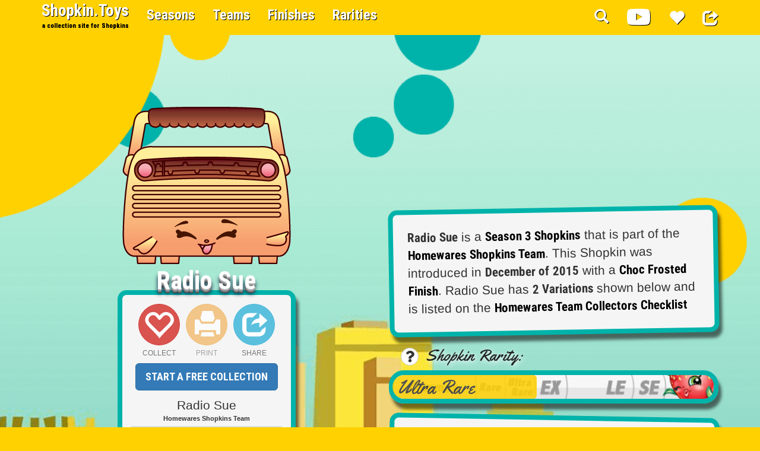

--- FILE ---
content_type: text/html; charset=UTF-8
request_url: https://shopkin.toys/shopkins/411/3-117:radio-sue:ultra-rare
body_size: 10029
content:
<!DOCTYPE html><html lang="en"><head><meta name="google-site-verification" content="z8SPGBqI5LfWRqp3OfxVJlB73lSiIx68DQ7FGMFYExc" /><meta name="msvalidate.01" content="EBA3BB64DB69EBA691FD26B3111F7F11" /><meta charset="utf-8"><meta http-equiv="X-UA-Compatible" content="IE=edge"><meta name="viewport" content="width=device-width,initial-scale=1,minimum-scale=1,maximum-scale=1,user-scalable=no"><title>Shopkins #3-117 - Radio Sue - a Ultra Rare Shopkin</title><link rel="canonical" href="https://shopkin.toys/shopkins/411/3-117:radio-sue:ultra-rare"><meta name="description" content="Radio Sue is a Shopkin that was introduced in Dec of 2015 as part of Season 3 Shopkins. This Shopkin was released with a Choc Frosted Finish and is part of the Homewares Shopkins Team"><meta name="keywords" content="3-117, Radio Sue, Ultra Rare, Shopkins, Choc Frosted Finish, Homewares Shopkins Team, Homewares"><meta property="fb:app_id" content="1713259658943185" /><meta property="fb:admins" content="100000234952298" /><meta property="og:type" content="website"><meta property="og:site_name" content="shopkin.toys"><meta property="og:url" content="https://shopkin.toys/shopkins/411/3-117:radio-sue:ultra-rare"><meta property="og:title" content="Shopkins #3-117 - Radio Sue - a Ultra Rare Shopkin"><meta property="og:description" content="Radio Sue is a Shopkin that was introduced in Dec of 2015 as part of Season 3 Shopkins. This Shopkin was released with a Choc Frosted Finish and is part of the Homewares Shopkins Team"><meta property="og:image" content="https://bd95e83dd72a3ba3b18f-3b848db092c85fbec1bb98ae44aea84a.ssl.cf2.rackcdn.com/shopkins/full/411:Radio-Sue-Rarity:Ultra-Rare.png"><meta property="og:image:width" content="400"><meta property="og:image:height" content="400"><meta name="twitter:site" content="@shopkintoys"><meta name="twitter:card" content="summary_large_image"><meta name="twitter:title" content="Shopkins #3-117 - Radio Sue - a Ultra Rare Shopkin"><meta name="twitter:description" content="Radio Sue is a Shopkin that was introduced in Dec of 2015 as part of Season 3 Shopkins. This Shopkin was released with a Choc Frosted Finish and is part of the Homewares Shopkins Team"><meta name="twitter:image" content="https://bd95e83dd72a3ba3b18f-3b848db092c85fbec1bb98ae44aea84a.ssl.cf2.rackcdn.com/shopkins/full/411:Radio-Sue-Rarity:Ultra-Rare.png"><meta name="twitter:url" content="https://shopkin.toys/shopkins/411/3-117:radio-sue:ultra-rare"><meta name="csrf-token" content="ThnYrbdnzNbKDc2Bg8jCwNUq3kIJD7sjtJQlJFcG"><meta name="p:domain_verify" content="978c97b0a77eafa3281173be0291e74a"/><meta name="google-site-verification" content="NeFvnrJPf1V7BOHD765b1B7PWy54QTFypeKX2W1mv20" /><script type="application/ld+json">{ "@context": "http://schema.org", "@type": "Organization", "name": "Shopkin.Toys", "address": {"@type": "postalAddress","addressLocality": "Pigeon Forge","addressRegion": "TN","postalCode": "37863","streetAddress": "513 Wears Valley Road STE 1" }, "url": "http://shopkin.toys", "logo": "http://cdn.shopkin.toys/shopkin-toys-logo.jpg", "sameas": ["https://www.facebook.com/shopkin.toys/","https://twitter.com/shopkintoys","https://www.pinterest.com/shopkintoys/","https://plus.google.com/102646085581955712266" ]}</script><script type="application/ld+json">{ "@context": "http://schema.org", "@type": "WebSite", "name": "Shopkin Toys", "alternateName": "Shopkin.Toys", "url": "http://shopkin.toys", "potentialAction": { "@type": "SearchAction", "target": "http://shopkin.toys/shopkins/search?q={search_term_string}", "query-input": "required name=search_term_string" }}</script><meta http-equiv="x-dns-prefetch-control" content="on"><link rel="preload" href="/css/shopkins.css?id=96c1336d410d84a9110b" as="style"><link rel="preload" href="/js/shopkins.js?id=9458f0b2baa243b574c9" as="script"><link rel="dns-prefetch" href="//fonts.gstatic.com"><link rel="shortcut icon" href="favicon.ico"><meta property="og:type" content="article" /><meta property="article:published_time" content="2016-06-13 15:14:22" /><meta property="article:publisher" content="@shopkintoys" /><meta property="article:author" content="Chloe Cat" /><script type="application/ld+json">{ "@context": "http://schema.org", "@type": "Article", "mainEntityOfPage": { "@type": "WebPage", "@id": "https://shopkin.toys/shopkins/411/3-117:radio-sue:ultra-rare" }, "headline": "Shopkins #3-117 - Radio Sue - a Ultra Rare Shopkin", "image": { "@type": "ImageObject", "url": "https://bd95e83dd72a3ba3b18f-3b848db092c85fbec1bb98ae44aea84a.ssl.cf2.rackcdn.com/shopkins/full/411:Radio-Sue-Rarity:Ultra-Rare.png", "width": "400px", "height": "400px" }, "datePublished": "2016-06-13 15:14:22", "dateModified": "2016-06-13 16:44:02", "author": { "@type": "Person", "name": "Chloe Cat" }, "publisher": { "@type": "Organization", "name": "Shopkin.Toys", "url": "http://shopkin.toys", "logo": { "@type": "ImageObject", "url": "https://bd95e83dd72a3ba3b18f-3b848db092c85fbec1bb98ae44aea84a.ssl.cf2.rackcdn.com/shopkin-toys-logo.jpg", "width": "342px", "height": "60px" } }, "description": "Radio Sue is a Shopkin that was introduced in Dec of 2015 as part of Season 3 Shopkins This Shopkin was released with a Choc Frosted Finish."}</script><script async defer src="//pagead2.googlesyndication.com/pagead/js/adsbygoogle.js"></script><script>(adsbygoogle = window.adsbygoogle || []).push({google_ad_client: "ca-pub-2678950541540055", enable_page_level_ads: true });</script></head><body><script>(function(i,s,o,g,r,a,m){i['GoogleAnalyticsObject']=r;i[r]=i[r]||function(){(i[r].q=i[r].q||[]).push(arguments)},i[r].l=1*new Date();a=s.createElement(o),m=s.getElementsByTagName(o)[0];a.async=1;a.src=g;m.parentNode.insertBefore(a,m)})(window,document,'script','https://www.google-analytics.com/analytics.js','ga');ga('create', 'UA-79433117-1', 'auto');ga('send', 'pageview');</script><div id="fb-root"></div><nav class="navbar navbar-fixed-top navbar-shopkins salsa"><div class="container"><div class="navbar-header"> <button type="button" class="navbar-toggle collapsed" data-toggle="collapse" data-target="#navbar-shopkins" aria-expanded="false"> <span class="sr-only">Toggle navigation</span> <span class="icon-bar"></span> <span class="icon-bar"></span> <span class="icon-bar"></span> </button> <a class="navbar-brand" href="https://shopkin.toys">Shopkin.Toys<br><small class="logo-tag">a collection site for Shopkins</small></a> </div> <div class="collapse navbar-collapse" id="navbar-shopkins"> <ul class="nav navbar-nav"> <li class="hidden-xs"><a href="https://shopkin.toys/shopkins/seasons">Seasons</a></li> <li class="visible-xs" style="padding:10px 0px 0 25px;"><a href="https://shopkin.toys/shopkins/seasons"> Shopkins By Season</a></li><li class="hidden-xs"><a href="https://shopkin.toys/shopkins/teams">Teams</a></li><li class="visible-xs" style="padding:10px 0px 0 25px;"><a href="https://shopkin.toys/shopkins/teams"> Shopkins By Team</a></li><li class="hidden-xs"><a href="https://shopkin.toys/shopkins/finishes">Finishes</a></li><li class="visible-xs" style="padding:10px 0px 0 25px;"><a href="https://shopkin.toys/shopkins/finishes"> Shopkins By Finish</a></li><li class="hidden-xs"><a href="https://shopkin.toys/shopkins/rarities">Rarities</a></li><li class="visible-xs" style="padding:10px 0px 0 25px;"><a href="https://shopkin.toys/shopkins/rarities"> Shopkins By Rarity</a></li> </ul> <ul class="nav navbar-nav navbar-right"> <li class="hidden-xs"><a href="#search"><i class="glyphicon glyphicon-search" aria-hidden="true"></i></a></li><li class="visible-xs"><a href="#search"><i class="glyphicon glyphicon-search" aria-hidden="true"></i> Search Shopkin.Toys</a></li> <li class="hidden-xs"> <a href="https://shopkin.toys/shopkins/cartoons" class="center-block" style="font-size:1.4em;"> <i class="fab fa-youtube fa-lg" aria-hidden="true"></i> </a> </li> <li class="visible-xs"> <a href="https://shopkin.toys/shopkins/cartoons"> <i class="fab fa-youtube" aria-hidden="true"></i> Watch Shopkins Cartoons </a> </li> <li class="hidden-xs"> <a href="https://shopkin.toys/login" class="center-block" style="font-size:1.4em;"> <i class="glyphicon glyphicon-heart" aria-hidden="true"></i> </a> </li> <li class="visible-xs"> <a href="https://shopkin.toys/login"> <i class="glyphicon glyphicon-heart" aria-hidden="true"></i> Start A Collection </a> </li> <li class="hidden-xs"> <a href="https://www.facebook.com/dialog/share?app_id=1713259658943185&display=popup&href=https://shopkin.toys/shopkins/411/3-117:radio-sue:ultra-rare&redirect_uri=https://shopkin.toys/shopkins/411/3-117:radio-sue:ultra-rare" class="center-block" style="font-size:1.4em;"> <i class="glyphicon glyphicon-share" aria-hidden="true"></i> </a> </li> <li class="visible-xs"> <a href="https://www.facebook.com/dialog/share?app_id=1713259658943185&display=popup&href=https://shopkin.toys/shopkins/411/3-117:radio-sue:ultra-rare&redirect_uri=https://shopkin.toys/shopkins/411/3-117:radio-sue:ultra-rare"> <i class="glyphicon glyphicon-share" aria-hidden="true"></i> Share Current Page </a> </li> </ul> </div></div></nav><section id="shopkin-view" class="" onclick="" style="padding-top:20px;"><div class="container"><div class="row"><div class="col-md-6 text-center shopkin-wrap"><div class="shopkin-image shopkin-image-main"><img class="img-responsive center-block" src='https://bd95e83dd72a3ba3b18f-3b848db092c85fbec1bb98ae44aea84a.ssl.cf2.rackcdn.com/shopkins/full/411:Radio-Sue-Rarity:Ultra-Rare.png' style="min-height:275px"></div><h2 class="salsa salsa-lg font-effect-3d" style="margin-top:-5px; margin-bottom:-7px;padding-top:0px;">Radio Sue</h2><div class="collectors-menu"><div style="height:100px;"><a type="buttom" href="https://shopkin.toys/login" class="btn btn-danger btn-circle btn-xl" style="padding-top:10px; position:relative; margin-right:10px;"><span style="position:absolute; left:0px; right:0px; bottom:-22px; font-size:0.5em; color:#777;">COLLECT</span><i class="glyphicon glyphicon-heart-empty"></i></button><a role="button" href="" class="btn btn-warning btn-circle btn-xl disabled" style="padding-top:10px; position:relative; margin-right:10px;"><span style="position:absolute; left:0px; right:0px; bottom:-22px; font-size:0.5em; color:#777;">PRINT</span><i class="glyphicon glyphicon-print"></i></a><a role="button" target="_blank" href="https://www.facebook.com/dialog/share?app_id=1713259658943185&display=popup&href=https://shopkin.toys/shopkins/411/3-117:radio-sue:ultra-rare&redirect_uri=https://shopkin.toys/shopkins/411/3-117:radio-sue:ultra-rare" class="btn btn-info btn-circle btn-xl" style="padding-top:10px; position:relative;"><span style="position:absolute; left:0px; right:0px; bottom:-22px; font-size:0.5em; color:#777;">SHARE</span><i class="glyphicon glyphicon-share"></i></a></div><a href="https://shopkin.toys/login" role="button" class="btn btn-primary btn-lg salsa">START A FREE COLLECTION</a><table class="table table-condensed" style="margin-top:5px; margin-bottom:0px;"><thead><tr><th colspan="2"><span class="lead">Radio Sue</span><br>Homewares Shopkins Team</th></tr><thead><tbody><tr><th> Shopkins Product ID:</th><td class="salsa pid">#3-117</td></tr><tr><th> Shopkins Season:</th><td class="salsa">Season 3</td></tr><tr><th> Shopkins Finish:</th><td class="salsa">Choc Frosted</td></tr><tr><th> Shopkins Rarity:</th><td class="yella">Ultra Rare</td></tr></tbody></table><div class="container-fluid shopkin-stats"><div class="row"><div class="col-xs-4"><p class="lead salsa">87</p><h5> Collectors Own</h5></div><div class="col-xs-4"><p class="lead salsa">0</p><h5>Collector Notes</h5></div><div class="col-xs-4" style="padding-top:15px;"><div class="fb-like" data-href="https://shopkin.toys/shopkins/411/3-117:radio-sue:ultra-rare" data-layout="box_count" data-action="like" data-show-faces="false" data-share="true"></div></div></div></div></div> <br> <div style="max-width:300px;" class="center-block"> <a class="btn btn-lg btn-default btn-block salsa salsa-sm" href="https://shopkin.toys/shopkins/season/3"> Season 3 Shopkins </a> <a class="btn btn-lg btn-default btn-block salsa salsa-sm" href="https://shopkin.toys/shopkins/team/19/homewares-shopkins-team"> Homewares Team Shopkins </a> <a class="btn btn-lg btn-default btn-block salsa salsa-sm" href="https://shopkin.toys/shopkins/collector/lists/season/3/team/13/homewares-shopkins-team-checklist"> Homewares Team Checklist </a> </div></div><div class="col-md-6"><div class="text-center" style="margin:15px auto 10px;"><ins class="adsbygoogle" style="display:inline-block;width:300px;height:250px" data-ad-client="ca-pub-2678950541540055" data-ad-slot="1963182124"></ins><script>(adsbygoogle = window.adsbygoogle || []).push({});</script></div><p class="well well-lg lead shopkin-databox shopkin-databox-1"><span class="salsa salsa-sm">Radio Sue</span> is a <a class="b salsa" href="https://shopkin.toys/shopkins/season/3"><span class="salsa salsa-sm">Season 3 Shopkins</span></a> that is part of the <a class="b salsa" href="https://shopkin.toys/shopkins/team/19/homewares-shopkins-team">Homewares Shopkins Team</a>. This Shopkin was introduced in <span class="salsa salsa-sm">December of 2015</span> with a <a class="b salsa" href="https://shopkin.toys/shopkins/finish/choc-frosted">Choc Frosted Finish</a>. Radio Sue has <span class="salsa salsa-sm">2 Variations </span> shown below and is listed on the <a class="b salsa" href="https://shopkin.toys/shopkins/collector/lists/season/3/team/13/homewares-shopkins-team-checklist">Homewares Team Collectors Checklist</a> </p><h4 class="rarity-h4"><span class="yella">&nbsp; Shopkin Rarity: </span><div class="dropdown inline-block pull-left"> <button class="btn btn-default dropdown-toggle btn-circle" type="button" id="rarity-drop" data-toggle="dropdown" aria-haspopup="true" aria-expanded="true"> <i class="fas fa-question"></i> </button> <ul class="dropdown-menu" aria-labelledby="rarity-drop"> <li class="dropdown-header">Rarity Types:</li> <li role="separator" class="divider"></li> <li><a href="https://shopkin.toys/shopkins/rarity/common">Common</a></li><li><a href="https://shopkin.toys/shopkins/rarity/rare">Rare</a></li><li><a href="https://shopkin.toys/shopkins/rarity/ultra-rare">Ultra Rare</a></li><li><a href="https://shopkin.toys/shopkins/rarity/exclusive">Exclusive</a></li><li><a href="https://shopkin.toys/shopkins/rarity/limited-edition">Limited Edition</a></li><li><a href="https://shopkin.toys/shopkins/rarity/special-edition">Special Edition</a></li><li><a href="https://shopkin.toys/shopkins/rarity/precious">Precious</a></li> </ul></div></h4><p class="well lead shopkin-databox rarity"><span class="rarity-bar"></span><span class="rarity-fill yella" style="width:45%">Ultra Rare</span></p><div id="collector-notes" class="well shopkin-databox shopkin-databox-2" style="margin:0 0 15px 0; padding:10px 8px 5px 8px;"><div id="notes-carousel" class="carousel slide" data-ride="carousel"><div class="carousel-inner" role="listbox"><div class="item active text-center"><h3 class="salsa lead text-center">No Collector Notes for Radio Sue Yet! <br>You could be the first?</h3><a href="https://shopkin.toys/login" role="button" class="btn btn-primary btn-lg salsa">START A FREE COLLECTION</a></div></div></div><div class="" style="margin-top:8px;"> <div class="btn-toolbar" role="toolbar" aria-label="..."> </div></div></div><div class="well lead shopkin-databox shopkin-databox-3"><span class="salsa salsa-sm">Available in Products Labeled:</span><br> <div class="b salsa salsa-sm text-center panel panel-default" style=" padding:5px; font-size:14px; display:inline-block; "> Shopkins Season 3<br>2 pack </div> <div class="b salsa salsa-sm text-center panel panel-default" style=" padding:5px; font-size:14px; display:inline-block; "> Shopkins Season 3<br>5 pack </div> <div class="b salsa salsa-sm text-center panel panel-default" style=" padding:5px; font-size:14px; display:inline-block; "> Shopkins Season 3<br>12 pack </div> <div class="center-block" style="max-width:480px;"> <script type="text/javascript"> amzn_assoc_placement = "adunit0"; amzn_assoc_search_bar = "false"; amzn_assoc_tracking_id = "shopkinsdb-20"; amzn_assoc_search_bar_position = "top"; amzn_assoc_ad_mode = "search"; amzn_assoc_ad_type = "smart"; amzn_assoc_marketplace = "amazon"; amzn_assoc_region = "US"; amzn_assoc_title = ""; amzn_assoc_default_search_phrase = "Shopkins Season 312 pack"; amzn_assoc_default_category = "Toys"; amzn_assoc_linkid = "c6dc157172ab3281273ad4e7c2bedb5a"; amzn_assoc_rows = "1"; </script> <script src="//z-na.amazon-adsystem.com/widgets/onejs?MarketPlace=US"></script> </div> </div><ol class="breadcrumb" itemscope itemtype="http://schema.org/BreadcrumbList"> <li itemprop="itemListElement" itemscope itemtype="http://schema.org/ListItem"> <a itemscope itemtype="http://schema.org/Thing" itemprop="item" itemid="https://shopkin.toys" href="https://shopkin.toys"> <span class="b" itemprop="name">Shopkins</span> </a> <meta itemprop="position" content="1" /> </li> <li itemprop="itemListElement" itemscope itemtype="http://schema.org/ListItem"> <a itemscope itemtype="http://schema.org/Thing" itemprop="item" itemid="https://shopkin.toys/shopkins/seasons" href="https://shopkin.toys/shopkins/seasons"> <span class="b" itemprop="name">Seasons</span> </a> <meta itemprop="position" content="2" /> </li> <li itemprop="itemListElement" itemscope itemtype="http://schema.org/ListItem"> <a itemscope itemtype="http://schema.org/Thing" itemprop="item" itemid="https://shopkin.toys/shopkins/season/3" href="https://shopkin.toys/shopkins/season/3"> <span class="b" itemprop="name">Season 3</span> </a> <meta itemprop="position" content="3" /> </li> <li itemprop="itemListElement" itemscope itemtype="http://schema.org/ListItem"> <a itemscope itemtype="http://schema.org/Thing" itemprop="item" itemid="https://shopkin.toys/shopkins/season/3/team/13/homewares-shopkins-team" href="https://shopkin.toys/shopkins/season/3/team/13/homewares-shopkins-team"> <span class="b" itemprop="name">Homewares Team</span> </a> <meta itemprop="position" content="4" /> </li> <li class="active b">Radio Sue</li></ol></div></div></div></section><section class="y" style="padding-top:0px;"><div class="container"><div class="row"><div class="col-xs-12"><ins class="adsbygoogle y" style="display:block" data-ad-client="ca-pub-2678950541540055" data-ad-slot="5813128929" data-ad-format="auto"></ins><script>(adsbygoogle = window.adsbygoogle || []).push({});</script></div></div></div></section><section style="padding-bottom:100px; background:url('https://bd95e83dd72a3ba3b18f-3b848db092c85fbec1bb98ae44aea84a.ssl.cf2.rackcdn.com/shopkins/full/411:Radio-Sue-Rarity:Ultra-Rare.png') no-repeat right bottom; background-size:auto;" class="pink"><div class="container"><div class="row"><div class="col-xs-12"><div class="container-fluid"><div class="row"><h1 class="text-left w salsa b-shadow" style="margin-top:0px;"><small class="w salsa b-shadow"> Variations of </small><br>Radio Sue<small class="w salsa b-shadow">( 2 Total )</small></h1><a class="b" href="https://shopkin.toys/shopkins/402/3-108:radio-sue:ultra-rare"><div class="col-sm-6 col-md-4 text-center" style="padding:5px 15px"><div style="background: rgba(255,255,255,0.8); min-height:100px; text-align:center;"><div class="shopkin-image shakeit pull-left"><img class="center-block defer" src="[data-uri]" data-src='https://bd95e83dd72a3ba3b18f-3b848db092c85fbec1bb98ae44aea84a.ssl.cf2.rackcdn.com/shopkins/thumb/402:Radio-Sue-Rarity:Ultra-Rare.png' alt="#3-108 - Radio Sue - Ultra Rare" title="#3-108 - Radio Sue - Ultra Rare" style="max-width:100%; max-height:95px"></div><h5 class="text-left" style="padding-top:8px;">#3-108 &nbsp;<i class="glyphicon glyphicon-heart-empty"></i></h5><div class="shopkin-topbar text-left">Team: Homewares<br>Finish: Choc Frosted<br>Rarity: Ultra Rare</div></div></div></a></div></div></div></div></div></section><section id="relatedshopkins" class="related-shopkins-slider" style=" background: #FFD100; padding-top:25px !important; padding-bottom:25px !important;"><div class="container"><div class="row"><div class="col-md-push-1 col-md-10"><h1 class="text-center w salsa b-shadow" style="font-size:3em"><small class="b salsa w-shadow">Other Shopkins From The</small><br>Homewares Team</h1></div></div><div class="row" style="margin-top:50px;"><div id="relatedshopkins-sjSh" class="carousel slide" data-ride="carousel"> <ol class="carousel-indicators"> <li data-target="#relatedshopkins-sjSh" data-slide-to="0" class="active"></li> <li data-target="#relatedshopkins-sjSh" data-slide-to="1"></li> <li data-target="#relatedshopkins-sjSh" data-slide-to="2"></li> </ol> <div class="carousel-inner" role="listbox"><div class="item active "><div class="container-fluid"><div class="row"><div class="col-sm-4 card"><div class="shopkin-image shakeit"><a href="https://shopkin.toys/shopkins/174/2-024:lana-lamp:ultra-rare"><img class="img-responsive center-block defer" src="[data-uri]" data-src='https://bd95e83dd72a3ba3b18f-3b848db092c85fbec1bb98ae44aea84a.ssl.cf2.rackcdn.com/shopkins/thumb/174:Lana-Lamp-Rarity:Ultra-Rare.png' height="125px" alt="#2-024 - Lana Lamp - Ultra Rare" title="#2-024 - Lana Lamp - Ultra Rare"></a><h2 class="shopkin-name">Lana Lamp</h2></div><div class="shopkin-topbar"><small> #2-024</small><i class="glyphicon glyphicon-heart-empty"></i></div></div><div class="col-sm-4 card"><div class="shopkin-image shakeit"><a href="https://shopkin.toys/shopkins/182/2-032:lisa-litter:common"><img class="img-responsive center-block defer" src="[data-uri]" data-src='https://bd95e83dd72a3ba3b18f-3b848db092c85fbec1bb98ae44aea84a.ssl.cf2.rackcdn.com/shopkins/thumb/182:Lisa-Litter-Rarity:Common.png' height="125px" alt="#2-032 - Lisa Litter - Common" title="#2-032 - Lisa Litter - Common"></a><h2 class="shopkin-name">Lisa Litter</h2></div><div class="shopkin-topbar"><small> #2-032</small><i class="glyphicon glyphicon-heart-empty"></i></div></div><div class="col-sm-4 card"><div class="shopkin-image shakeit"><a href="https://shopkin.toys/shopkins/168/2-018:brenda-blenda:rare"><img class="img-responsive center-block defer" src="[data-uri]" data-src='https://bd95e83dd72a3ba3b18f-3b848db092c85fbec1bb98ae44aea84a.ssl.cf2.rackcdn.com/shopkins/thumb/168:Brenda-Blenda-Rarity:Rare.png' height="125px" alt="#2-018 - Brenda Blenda - Rare" title="#2-018 - Brenda Blenda - Rare"></a><h2 class="shopkin-name">Brenda Blenda</h2></div><div class="shopkin-topbar"><small> #2-018</small><i class="glyphicon glyphicon-heart-empty"></i></div></div></div></div></div><div class="item "><div class="container-fluid"><div class="row"><div class="col-sm-4 card"><div class="shopkin-image shakeit"><a href="https://shopkin.toys/shopkins/480/4-044:gale-scales:rare"><img class="img-responsive center-block defer" src="[data-uri]" data-src='https://bd95e83dd72a3ba3b18f-3b848db092c85fbec1bb98ae44aea84a.ssl.cf2.rackcdn.com/shopkins/thumb/480:Gale-Scales-Rarity:Rare.png' height="125px" alt="#4-044 - Gale Scales - Rare" title="#4-044 - Gale Scales - Rare"></a><h2 class="shopkin-name">Gale Scales</h2></div><div class="shopkin-topbar"><small> #4-044</small><i class="glyphicon glyphicon-heart-empty"></i></div></div><div class="col-sm-4 card"><div class="shopkin-image shakeit"><a href="https://shopkin.toys/shopkins/403/3-109:chatter:rare"><img class="img-responsive center-block defer" src="[data-uri]" data-src='https://bd95e83dd72a3ba3b18f-3b848db092c85fbec1bb98ae44aea84a.ssl.cf2.rackcdn.com/shopkins/thumb/403:Chatter-Rarity:Rare.png' height="125px" alt="#3-109 - Chatter - Rare" title="#3-109 - Chatter - Rare"></a><h2 class="shopkin-name">Chatter</h2></div><div class="shopkin-topbar"><small> #3-109</small><i class="glyphicon glyphicon-heart-empty"></i></div></div><div class="col-sm-4 card"><div class="shopkin-image shakeit"><a href="https://shopkin.toys/shopkins/183/2-033:lana-lamp:ultra-rare"><img class="img-responsive center-block defer" src="[data-uri]" data-src='https://bd95e83dd72a3ba3b18f-3b848db092c85fbec1bb98ae44aea84a.ssl.cf2.rackcdn.com/shopkins/thumb/183:Lana-Lamp-Rarity:Ultra-Rare.png' height="125px" alt="#2-033 - Lana Lamp - Ultra Rare" title="#2-033 - Lana Lamp - Ultra Rare"></a><h2 class="shopkin-name">Lana Lamp</h2></div><div class="shopkin-topbar"><small> #2-033</small><i class="glyphicon glyphicon-heart-empty"></i></div></div></div></div></div><div class="item "><div class="container-fluid"><div class="row"><div class="col-sm-4 card"><div class="shopkin-image shakeit"><a href="https://shopkin.toys/shopkins/484/4-048:tammy-tv:rare"><img class="img-responsive center-block defer" src="[data-uri]" data-src='https://bd95e83dd72a3ba3b18f-3b848db092c85fbec1bb98ae44aea84a.ssl.cf2.rackcdn.com/shopkins/thumb/484:Tammy-Tv-Rarity:Rare.png' height="125px" alt="#4-048 - Tammy Tv - Rare" title="#4-048 - Tammy Tv - Rare"></a><h2 class="shopkin-name">Tammy Tv</h2></div><div class="shopkin-topbar"><small> #4-048</small><i class="glyphicon glyphicon-heart-empty"></i></div></div><div class="col-sm-4 card"><div class="shopkin-image shakeit"><a href="https://shopkin.toys/shopkins/175/2-025:sizzles:rare"><img class="img-responsive center-block defer" src="[data-uri]" data-src='https://bd95e83dd72a3ba3b18f-3b848db092c85fbec1bb98ae44aea84a.ssl.cf2.rackcdn.com/shopkins/thumb/175:Sizzles-Rarity:Rare.png' height="125px" alt="#2-025 - Sizzles - Rare" title="#2-025 - Sizzles - Rare"></a><h2 class="shopkin-name">Sizzles</h2></div><div class="shopkin-topbar"><small> #2-025</small><i class="glyphicon glyphicon-heart-empty"></i></div></div><div class="col-sm-4 card"><div class="shopkin-image shakeit"><a href="https://shopkin.toys/shopkins/410/3-116:teenie-tv:rare"><img class="img-responsive center-block defer" src="[data-uri]" data-src='https://bd95e83dd72a3ba3b18f-3b848db092c85fbec1bb98ae44aea84a.ssl.cf2.rackcdn.com/shopkins/thumb/410:Teenie-Tv-Rarity:Rare.png' height="125px" alt="#3-116 - Teenie Tv - Rare" title="#3-116 - Teenie Tv - Rare"></a><h2 class="shopkin-name">Teenie Tv</h2></div><div class="shopkin-topbar"><small> #3-116</small><i class="glyphicon glyphicon-heart-empty"></i></div></div></div></div></div> </div> <a class="left carousel-control" href="#relatedshopkins-sjSh" role="button" data-slide="prev"> <span class="glyphicon glyphicon-chevron-left" aria-hidden="true"></span> <span class="sr-only">Previous</span> </a> <a class="right carousel-control" href="#relatedshopkins-sjSh" role="button" data-slide="next"> <span class="glyphicon glyphicon-chevron-right" aria-hidden="true"></span> <span class="sr-only">Next</span> </a></div></div></div></section><section id="" style="padding-top:0px" class="pink"><div class="container"><div class="row"><h1 class="text-center w salsa b-shadow" style="font-size:3em;"><small class="w salsa b-shadow">Related Products From</small><br> Shopkins Season 3 </h1></div><div class="row" style="margin-top:25px;"><div class="col-xs-6 col-sm-4 col-md-3 text-center product-wrap" style="margin-bottom:15px;" ><span class="glyphicon glyphicon-heart-empty pull-right" style="color:pink; font-size:2em; position:absolute; top:8px; right:23px; z-index:99" aria-hidden="true"></span><div class="product-box" style="background:#fff; border-radius:10px; box-shadow: 2px 2px 10px 2px rgba(0,0,0,0.4); padding-bottom:0px"><a title="Shopkins Season 3 Two Basket Bundle | Shopkin.Toys" href="https://shopkin.toys/shopkins/products/shopkins-season-3-two-basket-bundle-B00YVTT47G" style="text-decoration:none;"><small class="product-recently-updated">Recently Updated</small><div class="img-wrap" style="width:auto; height:150px; padding:5px 10px 5px 10px; "><img class="img-responsive center-block defer" style="overflow:hidden; position: relative;top: 50%;transform: translateY(-50%);" src="[data-uri]" data-src="https://m.media-amazon.com/images/I/51g+jc+cCRL._SL500_._AC_UL75_SR75,75_.jpg" alt="Shopkins Season 3 Two Basket Bundle | Shopkin.Toys" title="Shopkins Season 3 Two Basket Bundle | Shopkin.Toys"></div><h5 style="margin:-15px 0 0 0; padding:2px 10px;" class="text-right"><small style="color:#222; margin-right:5px">LOWEST PRICE:</small> <span style="font-size:1.5em">$64.46</span></h5><h4 style="border: 1px solid #999; border-top:2px dashed #999; padding:2px 10px 15px 10px; margin:3px; max-height:64px; min-height:64px; overflow:hidden; background:#eee; border-bottom-left-radius:10px;border-bottom-right-radius:10px "><small style="color:#222;">Shopkins Season 3 Two Basket Bundle</small></h4></a><div class="clearfix"></div></div></div><div class="col-xs-6 col-sm-4 col-md-3 text-center product-wrap" style="margin-bottom:15px;" ><span class="glyphicon glyphicon-heart-empty pull-right" style="color:pink; font-size:2em; position:absolute; top:8px; right:23px; z-index:99" aria-hidden="true"></span><div class="product-box" style="background:#fff; border-radius:10px; box-shadow: 2px 2px 10px 2px rgba(0,0,0,0.4); padding-bottom:0px"><a title="Shopkins Season 3 Purple Nilla Slice #3-009 ( | Shopkin.Toys" href="https://shopkin.toys/shopkins/products/shopkins-season-3-purple-nilla-slice-3-009-co-B00ZJB3IYA" style="text-decoration:none;"><small class="product-recently-updated">Recently Updated</small><div class="img-wrap" style="width:auto; height:150px; padding:5px 10px 5px 10px; "><img class="img-responsive center-block defer" style="overflow:hidden; position: relative;top: 50%;transform: translateY(-50%);" src="[data-uri]" data-src="https://m.media-amazon.com/images/I/51RISdu4SuL._SL500_._AC_UL75_SR75,75_.jpg" alt="Shopkins Season 3 Purple Nilla Slice #3-009 ( | Shopkin.Toys" title="Shopkins Season 3 Purple Nilla Slice #3-009 ( | Shopkin.Toys"></div><h5 style="margin:-15px 0 0 0; padding:2px 10px;" class="text-right"><small style="color:#222; margin-right:5px">LOWEST PRICE:</small> <span style="font-size:1.5em">$6.00</span></h5><h4 style="border: 1px solid #999; border-top:2px dashed #999; padding:2px 10px 15px 10px; margin:3px; max-height:64px; min-height:64px; overflow:hidden; background:#eee; border-bottom-left-radius:10px;border-bottom-right-radius:10px "><small style="color:#222;">Shopkins Season 3 Purple Nilla Slice #3-009 (Common)</small></h4></a><div class="clearfix"></div></div></div><div class="col-xs-6 col-sm-4 col-md-3 text-center product-wrap" style="margin-bottom:15px;" ><span class="glyphicon glyphicon-heart-empty pull-right" style="color:pink; font-size:2em; position:absolute; top:8px; right:23px; z-index:99" aria-hidden="true"></span><div class="product-box" style="background:#fff; border-radius:10px; box-shadow: 2px 2px 10px 2px rgba(0,0,0,0.4); padding-bottom:0px"><a title="Shopkins Season 3 #3-106 Pink Blow-Anne (Comm | Shopkin.Toys" href="https://shopkin.toys/shopkins/products/shopkins-season-3-3-106-pink-blow-anne-common-B012C6T186" style="text-decoration:none;"><small class="product-recently-updated">Recently Updated</small><div class="img-wrap" style="width:auto; height:150px; padding:5px 10px 5px 10px; "><img class="img-responsive center-block defer" style="overflow:hidden; position: relative;top: 50%;transform: translateY(-50%);" src="[data-uri]" data-src="https://m.media-amazon.com/images/I/419NNsv4rfL._SL500_._AC_UL75_SR75,75_.jpg" alt="Shopkins Season 3 #3-106 Pink Blow-Anne (Comm | Shopkin.Toys" title="Shopkins Season 3 #3-106 Pink Blow-Anne (Comm | Shopkin.Toys"></div><h5 style="margin:-15px 0 0 0; padding:2px 10px;" class="text-right"><small style="color:#222; margin-right:5px">LOWEST PRICE:</small> <span style="font-size:1.5em">$6.50</span></h5><h4 style="border: 1px solid #999; border-top:2px dashed #999; padding:2px 10px 15px 10px; margin:3px; max-height:64px; min-height:64px; overflow:hidden; background:#eee; border-bottom-left-radius:10px;border-bottom-right-radius:10px "><small style="color:#222;">Shopkins Season 3 #3-106 Pink Blow-Anne (Common)</small></h4></a><div class="clearfix"></div></div></div><div class="col-xs-6 col-sm-4 col-md-3 text-center product-wrap" style="margin-bottom:15px;" ><span class="glyphicon glyphicon-heart-empty pull-right" style="color:pink; font-size:2em; position:absolute; top:8px; right:23px; z-index:99" aria-hidden="true"></span><div class="product-box" style="background:#fff; border-radius:10px; box-shadow: 2px 2px 10px 2px rgba(0,0,0,0.4); padding-bottom:0px"><a title="Shopkins Figure - Season 3 - Bakery - NILLA S | Shopkin.Toys" href="https://shopkin.toys/shopkins/products/shopkins-figure-season-3-bakery-nilla-slice-3-B00ZJAZSJE" style="text-decoration:none;"><small class="product-recently-updated">Recently Updated</small><div class="img-wrap" style="width:auto; height:150px; padding:5px 10px 5px 10px; "><img class="img-responsive center-block defer" style="overflow:hidden; position: relative;top: 50%;transform: translateY(-50%);" src="[data-uri]" data-src="https://m.media-amazon.com/images/I/41ylcs3V5wL._SL500_._AC_UL75_SR75,75_.jpg" alt="Shopkins Figure - Season 3 - Bakery - NILLA S | Shopkin.Toys" title="Shopkins Figure - Season 3 - Bakery - NILLA S | Shopkin.Toys"></div><h5 style="margin:-15px 0 0 0; padding:2px 10px;" class="text-right"><small style="color:#222; margin-right:5px">LOWEST PRICE:</small> <span style="font-size:1.5em">$9.99</span></h5><h4 style="border: 1px solid #999; border-top:2px dashed #999; padding:2px 10px 15px 10px; margin:3px; max-height:64px; min-height:64px; overflow:hidden; background:#eee; border-bottom-left-radius:10px;border-bottom-right-radius:10px "><small style="color:#222;">Shopkins Figure - Season 3 - Bakery - NILLA SLICE (3-018)Common</small></h4></a><div class="clearfix"></div></div></div><div class="col-xs-6 col-sm-4 col-md-3 text-center product-wrap" style="margin-bottom:15px;" ><span class="glyphicon glyphicon-heart-empty pull-right" style="color:pink; font-size:2em; position:absolute; top:8px; right:23px; z-index:99" aria-hidden="true"></span><div class="product-box" style="background:#fff; border-radius:10px; box-shadow: 2px 2px 10px 2px rgba(0,0,0,0.4); padding-bottom:0px"><a title="Shopkins Season 3 Scoops Ice Cream Truck NEW | Shopkin.Toys" href="https://shopkin.toys/shopkins/products/shopkins-season-3-scoops-ice-cream-truck-new-B01GU3BZ4U" style="text-decoration:none;"><div class="img-wrap" style="width:auto; height:150px; padding:5px 10px 5px 10px; "><img class="img-responsive center-block defer" style="overflow:hidden; position: relative;top: 50%;transform: translateY(-50%);" src="[data-uri]" data-src="https://m.media-amazon.com/images/I/512GeV-VpmL._SL500_._AC_UL75_SR75,75_.jpg" alt="Shopkins Season 3 Scoops Ice Cream Truck NEW | Shopkin.Toys" title="Shopkins Season 3 Scoops Ice Cream Truck NEW | Shopkin.Toys"></div><h5 style="margin:-15px 0 0 0; padding:2px 10px;" class="text-right"><small style="color:#222; margin-right:5px">LOWEST PRICE:</small> <span style="font-size:1.5em">$99.99</span></h5><h4 style="border: 1px solid #999; border-top:2px dashed #999; padding:2px 10px 15px 10px; margin:3px; max-height:64px; min-height:64px; overflow:hidden; background:#eee; border-bottom-left-radius:10px;border-bottom-right-radius:10px "><small style="color:#222;">Shopkins Season 3 Scoops Ice Cream Truck NEW IN BOX</small></h4></a><div class="clearfix"></div></div></div><div class="col-xs-6 col-sm-4 col-md-3 text-center product-wrap" style="margin-bottom:15px;" ><span class="glyphicon glyphicon-heart-empty pull-right" style="color:pink; font-size:2em; position:absolute; top:8px; right:23px; z-index:99" aria-hidden="true"></span><div class="product-box" style="background:#fff; border-radius:10px; box-shadow: 2px 2px 10px 2px rgba(0,0,0,0.4); padding-bottom:0px"><a title="Shopkins Season 3 Pink Shoes-anne #3-044 (Com | Shopkin.Toys" href="https://shopkin.toys/shopkins/products/shopkins-season-3-pink-shoes-anne-3-044-commo-B00ZJBCPPI" style="text-decoration:none;"><div class="img-wrap" style="width:auto; height:150px; padding:5px 10px 5px 10px; "><img class="img-responsive center-block defer" style="overflow:hidden; position: relative;top: 50%;transform: translateY(-50%);" src="[data-uri]" data-src="https://m.media-amazon.com/images/I/41f8-WWwA6L._SL500_._AC_UL75_SR75,75_.jpg" alt="Shopkins Season 3 Pink Shoes-anne #3-044 (Com | Shopkin.Toys" title="Shopkins Season 3 Pink Shoes-anne #3-044 (Com | Shopkin.Toys"></div><h5 style="margin:-15px 0 0 0; padding:2px 10px;" class="text-right"><small style="color:#222; margin-right:5px">LOWEST PRICE:</small> <span style="font-size:1.5em">$5.70</span></h5><h4 style="border: 1px solid #999; border-top:2px dashed #999; padding:2px 10px 15px 10px; margin:3px; max-height:64px; min-height:64px; overflow:hidden; background:#eee; border-bottom-left-radius:10px;border-bottom-right-radius:10px "><small style="color:#222;">Shopkins Season 3 Pink Shoes-anne #3-044 (Common)</small></h4></a><div class="clearfix"></div></div></div><div class="col-xs-6 col-sm-4 col-md-3 text-center product-wrap" style="margin-bottom:15px;" ><span class="glyphicon glyphicon-heart-empty pull-right" style="color:pink; font-size:2em; position:absolute; top:8px; right:23px; z-index:99" aria-hidden="true"></span><div class="product-box" style="background:#fff; border-radius:10px; box-shadow: 2px 2px 10px 2px rgba(0,0,0,0.4); padding-bottom:0px"><a title="Shopkins Season 3 #3-102 White Sausage Sizzle | Shopkin.Toys" href="https://shopkin.toys/shopkins/products/shopkins-season-3-3-102-white-sausage-sizzle-B00Z3MCFLW" style="text-decoration:none;"><div class="img-wrap" style="width:auto; height:150px; padding:5px 10px 5px 10px; "><img class="img-responsive center-block defer" style="overflow:hidden; position: relative;top: 50%;transform: translateY(-50%);" src="[data-uri]" data-src="https://m.media-amazon.com/images/I/51Pu+VC15pL._SL500_._AC_UL75_SR75,75_.jpg" alt="Shopkins Season 3 #3-102 White Sausage Sizzle | Shopkin.Toys" title="Shopkins Season 3 #3-102 White Sausage Sizzle | Shopkin.Toys"></div><h5 style="margin:-15px 0 0 0; padding:2px 10px;" class="text-right"><small style="color:#222; margin-right:5px">LOWEST PRICE:</small> <span style="font-size:1.5em">$10.00</span></h5><h4 style="border: 1px solid #999; border-top:2px dashed #999; padding:2px 10px 15px 10px; margin:3px; max-height:64px; min-height:64px; overflow:hidden; background:#eee; border-bottom-left-radius:10px;border-bottom-right-radius:10px "><small style="color:#222;">Shopkins Season 3 #3-102 White Sausage Sizzle (Rare)</small></h4></a><div class="clearfix"></div></div></div><div class="col-xs-6 col-sm-4 col-md-3 text-center product-wrap" style="margin-bottom:15px;" ><span class="glyphicon glyphicon-heart-empty pull-right" style="color:pink; font-size:2em; position:absolute; top:8px; right:23px; z-index:99" aria-hidden="true"></span><div class="product-box" style="background:#fff; border-radius:10px; box-shadow: 2px 2px 10px 2px rgba(0,0,0,0.4); padding-bottom:0px"><a title="Shopkins Season 3 #3-112 Brown Washa (Ultra R | Shopkin.Toys" href="https://shopkin.toys/shopkins/products/shopkins-season-3-3-112-brown-washa-ultra-rar-B00YTW9KZ6" style="text-decoration:none;"><div class="img-wrap" style="width:auto; height:150px; padding:5px 10px 5px 10px; "><img class="img-responsive center-block defer" style="overflow:hidden; position: relative;top: 50%;transform: translateY(-50%);" src="[data-uri]" data-src="https://m.media-amazon.com/images/I/41zbCSO8ylL._SL500_._AC_UL75_SR75,75_.jpg" alt="Shopkins Season 3 #3-112 Brown Washa (Ultra R | Shopkin.Toys" title="Shopkins Season 3 #3-112 Brown Washa (Ultra R | Shopkin.Toys"></div><h5 style="margin:-15px 0 0 0; padding:2px 10px;" class="text-right"><small style="color:#222; margin-right:5px">LOWEST PRICE:</small> <span style="font-size:1.5em">$19.95</span></h5><h4 style="border: 1px solid #999; border-top:2px dashed #999; padding:2px 10px 15px 10px; margin:3px; max-height:64px; min-height:64px; overflow:hidden; background:#eee; border-bottom-left-radius:10px;border-bottom-right-radius:10px "><small style="color:#222;">Shopkins Season 3 #3-112 Brown Washa (Ultra Rare)</small></h4></a><div class="clearfix"></div></div></div><div class="col-xs-6 col-sm-4 col-md-3 text-center product-wrap" style="margin-bottom:15px;" ><span class="glyphicon glyphicon-heart-empty pull-right" style="color:pink; font-size:2em; position:absolute; top:8px; right:23px; z-index:99" aria-hidden="true"></span><div class="product-box" style="background:#fff; border-radius:10px; box-shadow: 2px 2px 10px 2px rgba(0,0,0,0.4); padding-bottom:0px"><a title="Shopkins Season 3 #3-057 Red Suzie Sundae (Ra | Shopkin.Toys" href="https://shopkin.toys/shopkins/products/shopkins-season-3-3-057-red-suzie-sundae-rare-B00Z3M6GWQ" style="text-decoration:none;"><div class="img-wrap" style="width:auto; height:150px; padding:5px 10px 5px 10px; "><img class="img-responsive center-block defer" style="overflow:hidden; position: relative;top: 50%;transform: translateY(-50%);" src="[data-uri]" data-src="https://m.media-amazon.com/images/I/51HzrFtaMfL._SL500_._AC_UL75_SR75,75_.jpg" alt="Shopkins Season 3 #3-057 Red Suzie Sundae (Ra | Shopkin.Toys" title="Shopkins Season 3 #3-057 Red Suzie Sundae (Ra | Shopkin.Toys"></div><h5 style="margin:-15px 0 0 0; padding:2px 10px;" class="text-right"><small style="color:#222; margin-right:5px">LOWEST PRICE:</small> <span style="font-size:1.5em">$19.99</span></h5><h4 style="border: 1px solid #999; border-top:2px dashed #999; padding:2px 10px 15px 10px; margin:3px; max-height:64px; min-height:64px; overflow:hidden; background:#eee; border-bottom-left-radius:10px;border-bottom-right-radius:10px "><small style="color:#222;">Shopkins Season 3 #3-057 Red Suzie Sundae (Rare)</small></h4></a><div class="clearfix"></div></div></div><div class="col-xs-6 col-sm-4 col-md-3 text-center product-wrap" style="margin-bottom:15px;" ><span class="glyphicon glyphicon-heart-empty pull-right" style="color:pink; font-size:2em; position:absolute; top:8px; right:23px; z-index:99" aria-hidden="true"></span><div class="product-box" style="background:#fff; border-radius:10px; box-shadow: 2px 2px 10px 2px rgba(0,0,0,0.4); padding-bottom:0px"><a title="Shopkins Season 3 #3-022 Yellow Brimmy (Ultra | Shopkin.Toys" href="https://shopkin.toys/shopkins/products/shopkins-season-3-3-022-yellow-brimmy-ultra-r-B00YTVJRAK" style="text-decoration:none;"><div class="img-wrap" style="width:auto; height:150px; padding:5px 10px 5px 10px; "><img class="img-responsive center-block defer" style="overflow:hidden; position: relative;top: 50%;transform: translateY(-50%);" src="[data-uri]" data-src="https://m.media-amazon.com/images/I/41DJ3h-0CnL._SL500_._AC_UL75_SR75,75_.jpg" alt="Shopkins Season 3 #3-022 Yellow Brimmy (Ultra | Shopkin.Toys" title="Shopkins Season 3 #3-022 Yellow Brimmy (Ultra | Shopkin.Toys"></div><h5 style="margin:-15px 0 0 0; padding:2px 10px;" class="text-right"><small style="color:#222; margin-right:5px">LOWEST PRICE:</small> <span style="font-size:1.5em">$10.95</span></h5><h4 style="border: 1px solid #999; border-top:2px dashed #999; padding:2px 10px 15px 10px; margin:3px; max-height:64px; min-height:64px; overflow:hidden; background:#eee; border-bottom-left-radius:10px;border-bottom-right-radius:10px "><small style="color:#222;">Shopkins Season 3 #3-022 Yellow Brimmy (Ultra Rare)</small></h4></a><div class="clearfix"></div></div></div><div class="col-xs-6 col-sm-4 col-md-3 text-center product-wrap" style="margin-bottom:15px;" ><span class="glyphicon glyphicon-heart-empty pull-right" style="color:pink; font-size:2em; position:absolute; top:8px; right:23px; z-index:99" aria-hidden="true"></span><div class="product-box" style="background:#fff; border-radius:10px; box-shadow: 2px 2px 10px 2px rgba(0,0,0,0.4); padding-bottom:0px"><a title="Shopkins Vending Machine | Shopkin.Toys" href="https://shopkin.toys/shopkins/products/shopkins-vending-machine-B00IR7NCXA" style="text-decoration:none;"><small class="product-recently-updated">Recently Updated</small><div class="img-wrap" style="width:auto; height:150px; padding:5px 10px 5px 10px; "><img class="img-responsive center-block defer" style="overflow:hidden; position: relative;top: 50%;transform: translateY(-50%);" src="[data-uri]" data-src="https://m.media-amazon.com/images/I/5155B3N68QL._SL500_._AC_UL75_SR75,75_.jpg" alt="Shopkins Vending Machine | Shopkin.Toys" title="Shopkins Vending Machine | Shopkin.Toys"></div><h5 style="margin:-15px 0 0 0; padding:2px 10px;" class="text-right"><small style="color:#222; margin-right:5px">LOWEST PRICE:</small> <span style="font-size:1.5em">$74.04</span></h5><h4 style="border: 1px solid #999; border-top:2px dashed #999; padding:2px 10px 15px 10px; margin:3px; max-height:64px; min-height:64px; overflow:hidden; background:#eee; border-bottom-left-radius:10px;border-bottom-right-radius:10px "><small style="color:#222;">Shopkins Vending Machine</small></h4></a><div class="clearfix"></div></div></div><div class="col-xs-6 col-sm-4 col-md-3 text-center product-wrap" style="margin-bottom:15px;" ><span class="glyphicon glyphicon-heart-empty pull-right" style="color:pink; font-size:2em; position:absolute; top:8px; right:23px; z-index:99" aria-hidden="true"></span><div class="product-box" style="background:#fff; border-radius:10px; box-shadow: 2px 2px 10px 2px rgba(0,0,0,0.4); padding-bottom:0px"><a title="Shopkins Season 10 Mini Pack - Shopper Pack | Shopkin.Toys" href="https://shopkin.toys/shopkins/products/shopkins-season-10-mini-pack-shopper-pack-B079DDHHHD" style="text-decoration:none;"><small class="product-recently-updated">Recently Updated</small><div class="img-wrap" style="width:auto; height:150px; padding:5px 10px 5px 10px; "><img class="img-responsive center-block defer" style="overflow:hidden; position: relative;top: 50%;transform: translateY(-50%);" src="[data-uri]" data-src="https://m.media-amazon.com/images/I/61gPflVySOL._SL500_._AC_UL75_SR75,75_.jpg" alt="Shopkins Season 10 Mini Pack - Shopper Pack | Shopkin.Toys" title="Shopkins Season 10 Mini Pack - Shopper Pack | Shopkin.Toys"></div><h5 style="margin:-15px 0 0 0; padding:2px 10px;" class="text-right"><small style="color:#222; margin-right:5px">LOWEST PRICE:</small> <span style="font-size:1.5em">$89.65</span></h5><h4 style="border: 1px solid #999; border-top:2px dashed #999; padding:2px 10px 15px 10px; margin:3px; max-height:64px; min-height:64px; overflow:hidden; background:#eee; border-bottom-left-radius:10px;border-bottom-right-radius:10px "><small style="color:#222;">Shopkins Season 10 Mini Pack - Shopper Pack</small></h4></a><div class="clearfix"></div></div></div></div></div></section><section id="relatedshopkins" class="related-shopkins-slider" style=" background: #FFD100; padding-top:25px !important; padding-bottom:25px !important;"><div class="container"><div class="row"><div class="col-md-push-1 col-md-10"><h1 class="text-center w salsa b-shadow" style="font-size:3em"><small class="b salsa w-shadow">Other Shopkins From</small><br>Season 3</h1></div></div><div class="row" style="margin-top:50px;"><div id="relatedshopkins-MnOI" class="carousel slide" data-ride="carousel"> <ol class="carousel-indicators"> <li data-target="#relatedshopkins-MnOI" data-slide-to="0" class="active"></li> <li data-target="#relatedshopkins-MnOI" data-slide-to="1"></li> <li data-target="#relatedshopkins-MnOI" data-slide-to="2"></li> </ol> <div class="carousel-inner" role="listbox"><div class="item active "><div class="container-fluid"><div class="row"><div class="col-sm-4 card"><div class="shopkin-image shakeit"><a href="https://shopkin.toys/shopkins/334/3-040:sneaky-sally:rare"><img class="img-responsive center-block defer" src="[data-uri]" data-src='https://bd95e83dd72a3ba3b18f-3b848db092c85fbec1bb98ae44aea84a.ssl.cf2.rackcdn.com/shopkins/thumb/334:Sneaky-Sally-Rarity:Rare.png' height="125px" alt="#3-040 - Sneaky Sally - Rare" title="#3-040 - Sneaky Sally - Rare"></a><h2 class="shopkin-name">Sneaky Sally</h2></div><div class="shopkin-topbar"><small> #3-040</small><i class="glyphicon glyphicon-heart-empty"></i></div></div><div class="col-sm-4 card"><div class="shopkin-image shakeit"><a href="https://shopkin.toys/shopkins/756/BB-024:lizzy-lace-up:exclusive"><img class="img-responsive center-block defer" src="[data-uri]" data-src='https://bd95e83dd72a3ba3b18f-3b848db092c85fbec1bb98ae44aea84a.ssl.cf2.rackcdn.com/shopkins/thumb/756:Lizzy-Lace-up-Rarity:Exclusive.png' height="125px" alt="#BB-024 - Lizzy Lace-up - Exclusive" title="#BB-024 - Lizzy Lace-up - Exclusive"></a><h2 class="shopkin-name">Lizzy Lace-up</h2></div><div class="shopkin-topbar"><small> #BB-024</small><i class="glyphicon glyphicon-heart-empty"></i></div></div><div class="col-sm-4 card"><div class="shopkin-image shakeit"><a href="https://shopkin.toys/shopkins/929/FS-020:fancy-fascinator:common"><img class="img-responsive center-block defer" src="[data-uri]" data-src='https://bd95e83dd72a3ba3b18f-3b848db092c85fbec1bb98ae44aea84a.ssl.cf2.rackcdn.com/shopkins/thumb/929:Fancy-Fascinator-Rarity:Common.png' height="125px" alt="#FS-020 - Fancy Fascinator - Common" title="#FS-020 - Fancy Fascinator - Common"></a><h2 class="shopkin-name">Fancy Fascinator</h2></div><div class="shopkin-topbar"><small> #FS-020</small><i class="glyphicon glyphicon-heart-empty"></i></div></div></div></div></div><div class="item "><div class="container-fluid"><div class="row"><div class="col-sm-4 card"><div class="shopkin-image shakeit"><a href="https://shopkin.toys/shopkins/798/FF-006:apple-pie:common"><img class="img-responsive center-block defer" src="[data-uri]" data-src='https://bd95e83dd72a3ba3b18f-3b848db092c85fbec1bb98ae44aea84a.ssl.cf2.rackcdn.com/shopkins/thumb/798:Apple-Pie-Rarity:Common.png' height="125px" alt="#FF-006 - Apple Pie - Common" title="#FF-006 - Apple Pie - Common"></a><h2 class="shopkin-name">Apple Pie</h2></div><div class="shopkin-topbar"><small> #FF-006</small><i class="glyphicon glyphicon-heart-empty"></i></div></div><div class="col-sm-4 card"><div class="shopkin-image shakeit"><a href="https://shopkin.toys/shopkins/331/3-037:jennifer-rayne:rare"><img class="img-responsive center-block defer" src="[data-uri]" data-src='https://bd95e83dd72a3ba3b18f-3b848db092c85fbec1bb98ae44aea84a.ssl.cf2.rackcdn.com/shopkins/thumb/331:Jennifer-Rayne-Rarity:Rare.png' height="125px" alt="#3-037 - Jennifer Rayne - Rare" title="#3-037 - Jennifer Rayne - Rare"></a><h2 class="shopkin-name">Jennifer Rayne</h2></div><div class="shopkin-topbar"><small> #3-037</small><i class="glyphicon glyphicon-heart-empty"></i></div></div><div class="col-sm-4 card"><div class="shopkin-image shakeit"><a href="https://shopkin.toys/shopkins/341/3-047:lizzy-lace-up:rare"><img class="img-responsive center-block defer" src="[data-uri]" data-src='https://bd95e83dd72a3ba3b18f-3b848db092c85fbec1bb98ae44aea84a.ssl.cf2.rackcdn.com/shopkins/thumb/341:Lizzy-Lace-up-Rarity:Rare.png' height="125px" alt="#3-047 - Lizzy Lace-up - Rare" title="#3-047 - Lizzy Lace-up - Rare"></a><h2 class="shopkin-name">Lizzy Lace-up</h2></div><div class="shopkin-topbar"><small> #3-047</small><i class="glyphicon glyphicon-heart-empty"></i></div></div></div></div></div><div class="item "><div class="container-fluid"><div class="row"><div class="col-sm-4 card"><div class="shopkin-image shakeit"><a href="https://shopkin.toys/shopkins/767/BB-035:casper-cap:exclusive"><img class="img-responsive center-block defer" src="[data-uri]" data-src='https://bd95e83dd72a3ba3b18f-3b848db092c85fbec1bb98ae44aea84a.ssl.cf2.rackcdn.com/shopkins/thumb/767:Casper-Cap-Rarity:Exclusive.png' height="125px" alt="#BB-035 - Casper Cap - Exclusive" title="#BB-035 - Casper Cap - Exclusive"></a><h2 class="shopkin-name">Casper Cap</h2></div><div class="shopkin-topbar"><small> #BB-035</small><i class="glyphicon glyphicon-heart-empty"></i></div></div><div class="col-sm-4 card"><div class="shopkin-image shakeit"><a href="https://shopkin.toys/shopkins/739/BB-007:ginger-fred:exclusive"><img class="img-responsive center-block defer" src="[data-uri]" data-src='https://bd95e83dd72a3ba3b18f-3b848db092c85fbec1bb98ae44aea84a.ssl.cf2.rackcdn.com/shopkins/thumb/739:Ginger-Fred-Rarity:Exclusive.png' height="125px" alt="#BB-007 - Ginger Fred - Exclusive" title="#BB-007 - Ginger Fred - Exclusive"></a><h2 class="shopkin-name">Ginger Fred</h2></div><div class="shopkin-topbar"><small> #BB-007</small><i class="glyphicon glyphicon-heart-empty"></i></div></div><div class="col-sm-4 card"><div class="shopkin-image shakeit"><a href="https://shopkin.toys/shopkins/317/3-023:toni-topper:rare"><img class="img-responsive center-block defer" src="[data-uri]" data-src='https://bd95e83dd72a3ba3b18f-3b848db092c85fbec1bb98ae44aea84a.ssl.cf2.rackcdn.com/shopkins/thumb/317:Toni-Topper-Rarity:Rare.png' height="125px" alt="#3-023 - Toni Topper - Rare" title="#3-023 - Toni Topper - Rare"></a><h2 class="shopkin-name">Toni Topper</h2></div><div class="shopkin-topbar"><small> #3-023</small><i class="glyphicon glyphicon-heart-empty"></i></div></div></div></div></div> </div> <a class="left carousel-control" href="#relatedshopkins-MnOI" role="button" data-slide="prev"> <span class="glyphicon glyphicon-chevron-left" aria-hidden="true"></span> <span class="sr-only">Previous</span> </a> <a class="right carousel-control" href="#relatedshopkins-MnOI" role="button" data-slide="next"> <span class="glyphicon glyphicon-chevron-right" aria-hidden="true"></span> <span class="sr-only">Next</span> </a></div></div></div></section><section class="pink"><div class="container"><div class="row"><div class="col-xs-12 text-center"> <ins class="adsbygoogle" style="display:block" data-ad-client="ca-pub-2678950541540055" data-ad-slot="1904306520" data-ad-format="auto"></ins><script>(adsbygoogle = window.adsbygoogle || []).push({});</script> </div><div class="col-xs-12 text-center" style="margin-top:10px;"> <ins class="adsbygoogle" style="display:block" data-ad-client="ca-pub-2678950541540055" data-ad-slot="1125672126" data-ad-format="autorelaxed"></ins><script>(adsbygoogle = window.adsbygoogle || []).push({});</script> </div></div></div></section><footer class="y"><div class="container"><div class="row"><div class="col-sm-6 col-md-4"><h2 class="b salsa w-shadow">Shopkin.Toys</h2><ul class="nav nav-horizontial"><li><a class="b" href="https://shopkin.toys">Shopkin.Toys</a></li><li><a class="b" href="https://shopkin.toys/shopkins/seasons">Shopkins Seasons</a></li><li><a class="b" href="https://shopkin.toys/shopkins/teams">Shopkins Teams</a></li><li><a class="b" href="https://shopkin.toys/shopkins/finishes">Shopkins Finishes</a></li><li><a class="b" href="https://shopkin.toys/shopkins/rarities">Shopkins Rarities</a></li></ul><h2 class="b salsa w-shadow">Collecting Shopkins </h2><ul class="nav nav-horizontial"><li><a class="b" href="https://shopkin.toys/shopkins/cartoons">Shopkins Cartoon Videos</a></li><li><a class="b" href="https://shopkin.toys/login">Start A Collection</a></li><li><a class="b" href="https://shopkin.toys/shopkins/collector/lists">Shopkins Collector Lists</a></li><li><a class="b" href="#search">Search Shopkin.Toys</a></li></ul><h2 class="b salsa w-shadow">Shopkins Seasons</h2><ul class="nav nav-horizontial"><li><a class="b" href="https://shopkin.toys/shopkins/season/1">Shopkins Season 1</a></li><li><a class="b" href="https://shopkin.toys/shopkins/season/2">Shopkins Season 2</a></li><li><a class="b" href="https://shopkin.toys/shopkins/season/3">Shopkins Season 3</a></li><li><a class="b" href="https://shopkin.toys/shopkins/season/4">Shopkins Season 4</a></li><li><a class="b" href="https://shopkin.toys/shopkins/season/5">Shopkins Season 5</a></li><li><a class="b" href="https://shopkin.toys/shopkins/season/6">Shopkins Season 6</a></li><li><a class="b" href="https://shopkin.toys/shopkins/season/7">Shopkins Season 7</a></li><li><a class="b" href="https://shopkin.toys/shopkins/season/8">Shopkins Season 8</a></li><li><a class="b" href="https://shopkin.toys/shopkins/season/9">Shopkins Season 9</a></li><li><a class="b" href="https://shopkin.toys/shopkins/season/10">Shopkins Season 10</a></li><li><a class="b" href="https://shopkin.toys/shopkins/season/11">Shopkins Season 11</a></li><li><a class="b" href="https://shopkin.toys/shopkins/season/12">Shopkins Season 12</a></li></ul></div><div class="col-sm-6 col-md-4"><h2 class="b salsa w-shadow">What are Shopkins?</h2><p>At first glance parents might think Shopkins are simply little plastic grocery store shaped items with a cute face and creative names. Well, ask any toddler to preteen girl, they will tell you, Shopkins are so much more!</p><p>Each Shopkin is part of a <a href="https://shopkin.toys/shopkins/teams">Shopkins Team</a>, teams are commonly based on grocery food types or consistent <a href="https://shopkin.toys/shopkins/finishes">finishes</a> or color themes within the team. Shopkins have a very important <a href="https://shopkin.toys/shopkins/rarities">Shopkins Rarity Level</a> used for trade value and general likelihood finding the character while blind bag shopkin hunting. Shopkins rarity levels range from <a href="https://shopkin.toys/shopkins/rarity/common">Common</a>, <a href="https://shopkin.toys/shopkins/rarity/rare">Rare</a>, <a href="https://shopkin.toys/shopkins/rarity/ultra-rare">Ultra Rare</a>, <a href="https://shopkin.toys/shopkins/rarity/exclusive">Exclusive</a>, <a href="https://shopkin.toys/shopkins/rarity/limited-edition">Limited Edition</a>, and <a href="https://shopkin.toys/shopkins/rarity/special-edition">Special Edition</a>.</p><h2 class="b salsa w-shadow">Site Dedication</h2><p>This site is dedicated to Chloe.Shopkin.Toys was launched on Chloe's 9th Birthday as part of her birthday present which included many Shopkins Brand Toys!</p><p>The general purpose of this project was to give Chloe a really cool place to track her collection of shopkin toys. Since its inception the projects ideas and scope has molded into the site you are visiting today.</p><p>At its current stance, Shopkin.Toys is a free guide to parents of shopkin loving children, assisting children and parents to better understand shopkin characters, rarities, finishes, teams and which shopkins season they originated from.</p><p>Our Free Printable Shopkin Checklists include a full list of names and pictures of each Shopkin and are broken into Shopkin Teams ranging throughout all Shopkin Seasons. Each checklist contains a QR code, rarity and finish in additon to the Shopkins name and picture.</p><p>Parent purchase guides are available in print, download and online purchase formats. These guides offer a clear understanding of how Shopkins product labeling can assist in offering the best chance of finding your child's favorite shopkin character.</p></div><div class="col-sm-12 col-md-4 text-center"><div style="min-height:250px; margin-top:35px;"><ins class="adsbygoogle" style="display:inline-block;width:300px;height:250px" data-ad-client="ca-pub-2678950541540055" data-ad-slot="3241438927"></ins><script>(adsbygoogle = window.adsbygoogle || []).push({});</script></div><div class="container-fluid"><div class="col-xs-12"><ul class="squares"><li class="sq1"><a href="https://www.facebook.com/shopkin.toys/"><i class="fab fa-facebook fa-3x" aria-hidden="true"></i></a></li><li class="sq2"><a href="https://plus.google.com/102646085581955712266"><i class="fab fa-google-plus fa-3x" aria-hidden="true"></i></a></li><li class="sq4"><a href="https://www.pinterest.com/shopkintoys/"><i class="fab fa-pinterest fa-3x" aria-hidden="true"></i></a></li><li class="sq5"><a href="https://twitter.com/shopkintoys"><i class="fab fa-twitter fa-3x" aria-hidden="true"></i></a></li></ul><h2 class="b salsa w-shadow text-center">www.Shopkin.Toys</h2><div class="text-center">&copy; 2026 Shopkin.Toys<br><br><small><a href="https://shopkin.toys/privacy-policy">Privacy Policy</a> &nbsp;<a href="https://shopkin.toys/terms-of-service">Terms of Service</a></small></div></div></div></div><div class="col-xs-12 text-center" style="margin-top:25px;"><h2 class="b salsa w-shadow">Disclaimer</h2><h3 class="w salsa b-shadow">The Shopkins Brand is owned by Moose Toys founded in 1985.</h3><h4 class="b salsa w-shadow"> Shopkin.Toys has no affiliation with Shopkins or Moose Toys, other than the fact, we are HUGE fans just like you!!!</h4><h4 class="b salsa w-shadow"> Shopkin.Toys is a Mindlock Innovation partially funded by <a class="b" href="https://killer.cloud" target="_blank">killer.cloud</a> and <a class="b" href="https://moes.deals" target="_blank">moes.deals</a></h4></div></div></div></footer><div id="search"><form method="get" accept-charset="UTF-8" action="https://shopkin.toys/shopkins/search" role="search"><button type="button" class="close">X</button><input name="q" type="search" value="" placeholder="Shopkin" /><button type="submit" class="btn btn-primary center-block salsa salsa-lg pink">Search Shopkins</button></form></div><script src="/js/shopkins.js?id=9458f0b2baa243b574c9"></script><script type="text/javascript">(function() {var csb = document.createElement('link');csb.href = '/css/shopkins.css?id=96c1336d410d84a9110b';csb.rel = 'stylesheet';csb.type = 'text/css';document.getElementsByTagName('head')[0].appendChild(csb);})();</script></body></html>

--- FILE ---
content_type: text/html; charset=utf-8
request_url: https://www.google.com/recaptcha/api2/aframe
body_size: 266
content:
<!DOCTYPE HTML><html><head><meta http-equiv="content-type" content="text/html; charset=UTF-8"></head><body><script nonce="dOdiOevCDIYrOAHaBqYSxA">/** Anti-fraud and anti-abuse applications only. See google.com/recaptcha */ try{var clients={'sodar':'https://pagead2.googlesyndication.com/pagead/sodar?'};window.addEventListener("message",function(a){try{if(a.source===window.parent){var b=JSON.parse(a.data);var c=clients[b['id']];if(c){var d=document.createElement('img');d.src=c+b['params']+'&rc='+(localStorage.getItem("rc::a")?sessionStorage.getItem("rc::b"):"");window.document.body.appendChild(d);sessionStorage.setItem("rc::e",parseInt(sessionStorage.getItem("rc::e")||0)+1);localStorage.setItem("rc::h",'1769510652052');}}}catch(b){}});window.parent.postMessage("_grecaptcha_ready", "*");}catch(b){}</script></body></html>